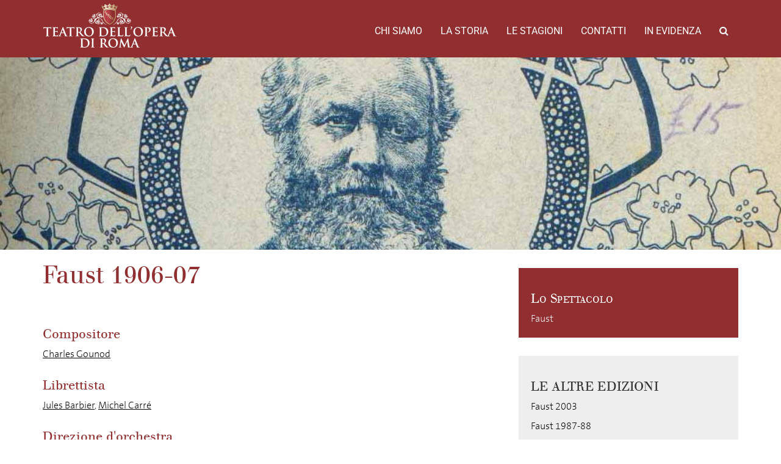

--- FILE ---
content_type: text/html; charset=UTF-8
request_url: https://archiviostorico.operaroma.it/edizione_opera/faust-1906-07/
body_size: 5544
content:
<!DOCTYPE html><html lang="en-US"><head><meta charset="UTF-8"><meta name="viewport" content="width=device-width, initial-scale=1.0"><meta http-equiv="X-UA-Compatible" content="IE=edge"><title>Faust 1906-07 | Archivio Storico del Teatro dell&#039;Opera di Roma</title><link rel="stylesheet" href="https://operaroma-archiviostorico.b-cdn.net/wp-content/cache/min/1/8103ec7f2114037f10b7359db77661ab.css" data-minify="1" /><link rel="profile" href="http://gmpg.org/xfn/11"><link rel="pingback" href="https://archiviostorico.operaroma.it/xmlrpc.php"><link rel='dns-prefetch' href='//fonts.bunny.net' /><link rel='dns-prefetch' href='//s.w.org' /><link rel='dns-prefetch' href='//operaroma-archiviostorico.b-cdn.net' /><link href='https://fonts.gstatic.com' crossorigin rel='preconnect' /><link rel="alternate" type="application/rss+xml" title="Archivio Storico del Teatro dell&#039;Opera di Roma &raquo; Feed" href="https://archiviostorico.operaroma.it/feed/" /><link rel="alternate" type="application/rss+xml" title="Archivio Storico del Teatro dell&#039;Opera di Roma &raquo; Comments Feed" href="https://archiviostorico.operaroma.it/comments/feed/" />  <style type="text/css">img.wp-smiley,img.emoji{display:inline!important;border:none!important;box-shadow:none!important;height:1em!important;width:1em!important;margin:0 .07em!important;vertical-align:-0.1em!important;background:none!important;padding:0!important}</style><link rel='stylesheet' id='archivio-operaroma-spectral-css' href='https://fonts.bunny.net/css?family=Roboto%7CSpectral&#038;subset=latin-ext&#038;ver=4.9.26' type='text/css' media='all' /><style id='rocket-lazyload-inline-css' type='text/css'>.rll-youtube-player{position:relative;padding-bottom:56.23%;height:0;overflow:hidden;max-width:100%}.rll-youtube-player iframe{position:absolute;top:0;left:0;width:100%;height:100%;z-index:100;background:0 0}.rll-youtube-player img{bottom:0;display:block;left:0;margin:auto;max-width:100%;width:100%;position:absolute;right:0;top:0;border:none;height:auto;cursor:pointer;-webkit-transition:.4s all;-moz-transition:.4s all;transition:.4s all}.rll-youtube-player img:hover{-webkit-filter:brightness(75%)}.rll-youtube-player .play{height:72px;width:72px;left:50%;top:50%;margin-left:-36px;margin-top:-36px;position:absolute;background:url(https://operaroma-archiviostorico.b-cdn.net/wp-content/plugins/wp-rocket/assets/img/youtube.png) no-repeat;cursor:pointer}</style>     <link rel='https://api.w.org/' href='https://archiviostorico.operaroma.it/wp-json/' /><link rel="EditURI" type="application/rsd+xml" title="RSD" href="https://archiviostorico.operaroma.it/xmlrpc.php?rsd" /><link rel="wlwmanifest" type="application/wlwmanifest+xml" href="https://operaroma-archiviostorico.b-cdn.net/wp-includes/wlwmanifest.xml" /><link rel='prev' title='Falstaff 2010' href='https://archiviostorico.operaroma.it/edizione_opera/falstaff-2010/' /><link rel='next' title='Giuliano 1928' href='https://archiviostorico.operaroma.it/edizione_opera/giuliano-1928/' /><meta name="generator" content="WordPress 4.9.26" /><link rel="canonical" href="https://archiviostorico.operaroma.it/edizione_opera/faust-1906-07/" /><link rel='shortlink' href='https://archiviostorico.operaroma.it/?p=1130' /><link rel="alternate" type="application/json+oembed" href="https://archiviostorico.operaroma.it/wp-json/oembed/1.0/embed?url=https%3A%2F%2Farchiviostorico.operaroma.it%2Fedizione_opera%2Ffaust-1906-07%2F" /><style type="text/css">.recentcomments a{display:inline!important;padding:0!important;margin:0!important}</style><noscript><style id="rocket-lazyload-nojs-css">.rll-youtube-player,[data-lazy-src]{display:none!important}</style></noscript><link rel="apple-touch-icon" sizes="180x180" href="https://operaroma-archiviostorico.b-cdn.net/wp-content/themes/operaroma-archivio/favicons/apple-touch-icon.png"><link rel="icon" type="image/png" sizes="32x32" href="https://operaroma-archiviostorico.b-cdn.net/wp-content/themes/operaroma-archivio/favicons/favicon-32x32.png"><link rel="icon" type="image/png" sizes="16x16" href="https://operaroma-archiviostorico.b-cdn.net/wp-content/themes/operaroma-archivio/favicons/favicon-16x16.png"><link rel="manifest" href="https://operaroma-archiviostorico.b-cdn.net/wp-content/themes/operaroma-archivio/favicons/manifest.json"><link rel="mask-icon" href="https://operaroma-archiviostorico.b-cdn.net/wp-content/themes/operaroma-archivio/favicons/safari-pinned-tab.svg" color="#922b2d"><link rel="shortcut icon" href="https://operaroma-archiviostorico.b-cdn.net/wp-content/themes/operaroma-archivio/favicons/favicon.ico"><meta name="msapplication-config" content="https://operaroma-archiviostorico.b-cdn.net/wp-content/themes/operaroma-archivio/favicons/browserconfig.xml"><meta name="theme-color" content="#922b2d"></head><body class="opera_edition-template-default single single-opera_edition postid-1130"><header class="header-top"><div class="container-fluid"><nav class="site-navigation"><div class="container"><div class="row"><div class="site-navigation-inner col-sm-12"><div class="navbar navbar-default"><div class="navbar-header"> <button type="button" class="navbar-toggle" data-toggle="collapse" data-target="#navbar-collapse"> <span class="sr-only">Toggle navigation </span> <span class="icon-bar"></span> <span class="icon-bar"></span> <span class="icon-bar"></span> </button> <a class="navbar-brand" href="https://archiviostorico.operaroma.it/" title="Archivio Storico del Teatro dell&#039;Opera di Roma" rel="home"> <img class="logo responsive" src="data:image/svg+xml,%3Csvg%20xmlns='http://www.w3.org/2000/svg'%20viewBox='0%200%200%200'%3E%3C/svg%3E" alt="Archivio Storico del Teatro dell&#039;Opera di Roma" data-lazy-src="https://operaroma-archiviostorico.b-cdn.net/wp-content/themes/operaroma-archivio/images/logo.png" ><noscript><img class="logo responsive" src="https://operaroma-archiviostorico.b-cdn.net/wp-content/themes/operaroma-archivio/images/logo.png" alt="Archivio Storico del Teatro dell&#039;Opera di Roma" ></noscript> </a></div><nav id="navbar-collapse" class="collapse navbar-collapse"><ul id="main-menu" class="nav navbar-nav navbar-right"><li id="menu-item-4417" class="menu-item menu-item-type-post_type menu-item-object-page menu-item-4417"><a title="Chi Siamo" href="https://archiviostorico.operaroma.it/chi-siamo/">Chi Siamo</a></li><li id="menu-item-4427" class="menu-item menu-item-type-custom menu-item-object-custom menu-item-4427"><a title="La storia" href="https://archiviostorico.operaroma.it/teatri/">La storia</a></li><li id="menu-item-4429" class="menu-item menu-item-type-custom menu-item-object-custom menu-item-4429"><a title="Le stagioni" href="https://archiviostorico.operaroma.it/stagioni/">Le stagioni</a></li><li id="menu-item-4431" class="menu-item menu-item-type-custom menu-item-object-custom menu-item-4431"><a title="Contatti" href="https://archiviostorico.operaroma.it/contatti/">Contatti</a></li><li id="menu-item-4430" class="menu-item menu-item-type-custom menu-item-object-custom menu-item-4430"><a title="In evidenza" href="https://archiviostorico.operaroma.it/in_evidenza">In evidenza</a></li><li class="menu-item menu-item-type-custom menu-item-object-custom"><a id="search_button"><i class="fa fa-search"></i></a></li></ul></nav></div></div></div><div class="row" id="search_form"><div class="col-xs-12"><form method="get" action="/"> <input type="text" name="s" id="s" placeholder="Cerca ..."></form></div></div></div></nav></div></header><div class="container-fluid nopadding"><div data-bg="url(https://operaroma-archiviostorico.b-cdn.net/wp-content/uploads/2017/06/Charles-_gounod-1056x320.jpg)" class="img-top rocket-lazyload" style=""> <img src="data:image/svg+xml,%3Csvg%20xmlns='http://www.w3.org/2000/svg'%20viewBox='0%200%200%200'%3E%3C/svg%3E" alt="Archivio OperaRoma" data-lazy-src="https://operaroma-archiviostorico.b-cdn.net/wp-content/themes/operaroma-archivio/images/placeholder-vuoto-top.png" /><noscript><img src="https://operaroma-archiviostorico.b-cdn.net/wp-content/themes/operaroma-archivio/images/placeholder-vuoto-top.png" alt="Archivio OperaRoma" /></noscript></div><article id="post-1130" class="opera-single post-1130 opera_edition type-opera_edition status-publish has-post-thumbnail hentry"><div class="entry-content container contentbox"><div class="row"><div class="col-md-8"><h2 class="page-title">Faust 1906-07</h2> <br><br><ul><li><h4>Compositore</h4><p><a href="https://archiviostorico.operaroma.it/persona/charles-gounod/">Charles Gounod</a></p></li><li><h4>Librettista</h4><p><a href="https://archiviostorico.operaroma.it/persona/barbier-jules/">Jules Barbier</a>, <a href="https://archiviostorico.operaroma.it/persona/carre-michel/">Michel Carré</a></p></li><li><h4>Direzione d'orchestra</h4><p><a href="https://archiviostorico.operaroma.it/persona/rodolfo-ferrari/">Rodolfo Ferrari</a>, <a href="https://archiviostorico.operaroma.it/persona/de-angelis-teofilo/">Teofilo De Angelis</a></p></li><li><h4>Personaggi e interpreti</h4><ul><li><span class="character">Faust</span> <a href="https://archiviostorico.operaroma.it/persona/krismer-giuseppe/">Giuseppe Krismer</a></li><li><span class="character">Mefistofele</span> <a href="https://archiviostorico.operaroma.it/persona/giulio-rossi/">Giulio Rossi</a></li><li><span class="character">Valentino</span> <a href="https://archiviostorico.operaroma.it/persona/mattia-battistini/">Mattia Battistini</a></li><li><span class="character">Valentino (3 feb. segg.)</span> <a href="https://archiviostorico.operaroma.it/persona/francesco-cigada/">Francesco Cigada</a></li><li><span class="character">Wagner</span> <a href="https://archiviostorico.operaroma.it/persona/giuseppe-gironi/">Giuseppe Gironi</a></li><li><span class="character">Margherita</span> <a href="https://archiviostorico.operaroma.it/persona/prassino-maria/">Prassino Maria</a></li><li><span class="character">Margherita (8 gen. segg.)</span> <a href="https://archiviostorico.operaroma.it/persona/adelia-dalbert/">Adelia D&#8217;Albert</a></li><li><span class="character">Marta</span> <a href="https://archiviostorico.operaroma.it/persona/paolina-maracci/">Paolina Maracci</a></li><li><span class="character">Siebel</span> <a href="https://archiviostorico.operaroma.it/persona/luisa-garibaldi/">Luisa Garibaldi</a></li></ul></li><li><h4>Rappresentazioni</h4><p><p>3 gen.<br /> 5, 8, 10, 13, 20 gen.<br /> 3, 10, 12, 17 feb.</p></p></li><li><h4>Numero rappresentazioni</h4><p>10</p></li><li></li></ul></div><div class="col-md-4"><div class="related_cpt_red"><h3>Lo Spettacolo</h3> <a href="https://archiviostorico.operaroma.it/opera/faust/">Faust</a></div><div class="related_cpt"><h3>Le altre edizioni</h3><ul><li><a href="https://archiviostorico.operaroma.it/edizione_opera/faust-2003/">Faust 2003</a></li><li><a href="https://archiviostorico.operaroma.it/edizione_opera/faust-1987-88/">Faust 1987-88</a></li><li><a href="https://archiviostorico.operaroma.it/edizione_opera/faust-1971-72/">Faust 1971-72</a></li><li><a href="https://archiviostorico.operaroma.it/edizione_opera/faust-1957-terme-di-caracalla/">Faust 1957 Terme di Caracalla</a></li><li><a href="https://archiviostorico.operaroma.it/edizione_opera/faust-1952-53/">Faust 1952-53</a></li><li><a href="https://archiviostorico.operaroma.it/edizione_opera/faust-1947-48/">Faust 1947-48</a></li><li><a href="https://archiviostorico.operaroma.it/edizione_opera/faust-1947-terme-di-caracalla/">Faust 1947 Terme di Caracalla</a></li><li><a href="https://archiviostorico.operaroma.it/edizione_opera/faust-1945-terme-di-caracalla/">Faust 1945 Terme di Caracalla</a></li><li><a href="https://archiviostorico.operaroma.it/edizione_opera/faust-1944-45/">Faust 1944-45</a></li><li><a href="https://archiviostorico.operaroma.it/edizione_opera/faust-1943-44/">Faust 1943-44</a></li><li><a href="https://archiviostorico.operaroma.it/edizione_opera/faust-1938-39/">Faust 1938-39</a></li><li><a href="https://archiviostorico.operaroma.it/edizione_opera/faust-1934-35/">Faust 1934-35</a></li><li><a href="https://archiviostorico.operaroma.it/edizione_opera/faust-1914-15/">Faust 1914-15</a></li><li><a href="https://archiviostorico.operaroma.it/edizione_opera/faust-1899-00/">Faust 1899-00</a></li><li><a href="https://archiviostorico.operaroma.it/edizione_opera/faust-1898/">Faust 1898</a></li><li><a href="https://archiviostorico.operaroma.it/edizione_opera/faust-1885/">Faust 1885</a></li><li><a href="https://archiviostorico.operaroma.it/edizione_opera/faust-1882/">Faust 1882</a></li></ul></div><div class="related_cpt"><h3>Dove</h3><ul class="edition_theaters"><li><table><tr><td valign="top"><a href="https://archiviostorico.operaroma.it/teatro/teatro-costanzi/"><img src="data:image/svg+xml,%3Csvg%20xmlns='http://www.w3.org/2000/svg'%20viewBox='0%200%200%200'%3E%3C/svg%3E" data-lazy-src="https://operaroma-archiviostorico.b-cdn.net/wp-content/uploads/2017/06/foto-costanzi-lunga-300x106.jpg"><noscript><img src="https://operaroma-archiviostorico.b-cdn.net/wp-content/uploads/2017/06/foto-costanzi-lunga-300x106.jpg"></noscript></a></td><td><a href="https://archiviostorico.operaroma.it/teatro/teatro-costanzi/"><h5>Teatro Costanzi</h5></a><p><a data-toggle="collapse" data-target="#theater-4153-seasons" style="cursor: pointer" class="side-collaps">Stagioni <span class="glyphicon glyphicon-chevron-down"></span></a></p><div id="theater-4153-seasons" class="edition_theater_seasons collapse"><ul><li><a href="https://archiviostorico.operaroma.it/stagione/1906-07-teatro-costanzi/">1906 </a></li><li><a href="https://archiviostorico.operaroma.it/stagione/1914-15-teatro-costanzi/">1914 </a></li><li><a href="https://archiviostorico.operaroma.it/stagione/1900-teatro-dellopera/">1899 </a></li><li><a href="https://archiviostorico.operaroma.it/stagione/1898-teatro-costanzi/">1898 </a></li><li><a href="https://archiviostorico.operaroma.it/stagione/1885-teatro-costanzi/">1885 </a></li><li><a href="https://archiviostorico.operaroma.it/stagione/1882/">1882 </a></li></ul></div></td></tr></table></li><li><table><tr><td valign="top"><a href="https://archiviostorico.operaroma.it/teatro/teatro-dellopera/"><img src="data:image/svg+xml,%3Csvg%20xmlns='http://www.w3.org/2000/svg'%20viewBox='0%200%200%200'%3E%3C/svg%3E" data-lazy-src="https://operaroma-archiviostorico.b-cdn.net/wp-content/uploads/2017/06/©-Silvia-Lelli_20111127_4454-lunga-300x113.jpg"><noscript><img src="https://operaroma-archiviostorico.b-cdn.net/wp-content/uploads/2017/06/©-Silvia-Lelli_20111127_4454-lunga-300x113.jpg"></noscript></a></td><td><a href="https://archiviostorico.operaroma.it/teatro/teatro-dellopera/"><h5>Teatro dell'Opera</h5></a><p><a data-toggle="collapse" data-target="#theater-4168-seasons" style="cursor: pointer" class="side-collaps">Stagioni <span class="glyphicon glyphicon-chevron-down"></span></a></p><div id="theater-4168-seasons" class="edition_theater_seasons collapse"><ul><li><a href="https://archiviostorico.operaroma.it/stagione/2003-teatro-dellopera/">2003 </a></li><li><a href="https://archiviostorico.operaroma.it/stagione/1987-88-teatro-dellopera/">1987 </a></li><li><a href="https://archiviostorico.operaroma.it/stagione/1971-72-teatro-dellopera/">1971 </a></li><li><a href="https://archiviostorico.operaroma.it/stagione/1952-53-teatro-dellopera/">1952 </a></li><li><a href="https://archiviostorico.operaroma.it/stagione/1947-48-teatro-dellopera/">1947 </a></li></ul></div></td></tr></table></li><li><table><tr><td valign="top"><a href="https://archiviostorico.operaroma.it/teatro/terme-di-caracalla-2/"><img src="data:image/svg+xml,%3Csvg%20xmlns='http://www.w3.org/2000/svg'%20viewBox='0%200%200%200'%3E%3C/svg%3E" data-lazy-src="https://operaroma-archiviostorico.b-cdn.net/wp-content/uploads/2017/08/08_manifesto-1946_caracalla-300x108.jpg"><noscript><img src="https://operaroma-archiviostorico.b-cdn.net/wp-content/uploads/2017/08/08_manifesto-1946_caracalla-300x108.jpg"></noscript></a></td><td><a href="https://archiviostorico.operaroma.it/teatro/terme-di-caracalla-2/"><h5>Terme di Caracalla</h5></a><p><a data-toggle="collapse" data-target="#theater-4848-seasons" style="cursor: pointer" class="side-collaps">Stagioni <span class="glyphicon glyphicon-chevron-down"></span></a></p><div id="theater-4848-seasons" class="edition_theater_seasons collapse"><ul><li><a href="https://archiviostorico.operaroma.it/stagione/1957-terme-di-caracalla/">1957 </a></li><li><a href="https://archiviostorico.operaroma.it/stagione/1947-terme-di-caracalla/">1947 </a></li><li><a href="https://archiviostorico.operaroma.it/stagione/1945-terme-di-caracalla/">1945 </a></li></ul></div></td></tr></table></li><li><table><tr><td valign="top"><a href="https://archiviostorico.operaroma.it/teatro/teatro-reale-dellopera/"><img src="data:image/svg+xml,%3Csvg%20xmlns='http://www.w3.org/2000/svg'%20viewBox='0%200%200%200'%3E%3C/svg%3E" data-lazy-src="https://operaroma-archiviostorico.b-cdn.net/wp-content/uploads/2017/06/Facciata-Teatro-Reale-dellOpera-1928-primo-intervento-di-M.-Piacentini-lunga-300x119.jpg"><noscript><img src="https://operaroma-archiviostorico.b-cdn.net/wp-content/uploads/2017/06/Facciata-Teatro-Reale-dellOpera-1928-primo-intervento-di-M.-Piacentini-lunga-300x119.jpg"></noscript></a></td><td><a href="https://archiviostorico.operaroma.it/teatro/teatro-reale-dellopera/"><h5>Teatro Reale dell'Opera</h5></a><p><a data-toggle="collapse" data-target="#theater-4159-seasons" style="cursor: pointer" class="side-collaps">Stagioni <span class="glyphicon glyphicon-chevron-down"></span></a></p><div id="theater-4159-seasons" class="edition_theater_seasons collapse"><ul><li><a href="https://archiviostorico.operaroma.it/stagione/1944-45-teatro-reale-dellopera/">1944 </a></li><li><a href="https://archiviostorico.operaroma.it/stagione/1943-44-teatro-dellopera/">1943 </a></li><li><a href="https://archiviostorico.operaroma.it/stagione/1938-39-teatro-dellopera/">1938 </a></li><li><a href="https://archiviostorico.operaroma.it/stagione/1934-35-teatro-reale-dellopera/">1934 </a></li></ul></div></td></tr></table></li></ul></div></div></div></div><footer class="entry-meta container contentbox"></footer></article></div><footer id="colophon" class="site-footer" role="contentinfo"><div class="container"><div class="row"><div class="col-xs-12"><nav id="navbar" class="navbar"><ul id="footer-menu" class="nav navbar-nav navbar"><li id="menu-item-7110" class="menu-item menu-item-type-post_type menu-item-object-page menu-item-7110"><a title="Chi Siamo" href="https://archiviostorico.operaroma.it/chi-siamo/">Chi Siamo</a></li><li id="menu-item-7111" class="menu-item menu-item-type-custom menu-item-object-custom menu-item-7111"><a title="La storia" href="https://archiviostorico.operaroma.it/teatri/">La storia</a></li><li id="menu-item-7112" class="menu-item menu-item-type-custom menu-item-object-custom menu-item-7112"><a title="Le stagioni" href="https://archiviostorico.operaroma.it/stagioni/">Le stagioni</a></li><li id="menu-item-7113" class="menu-item menu-item-type-custom menu-item-object-custom menu-item-7113"><a title="Contatti" href="https://archiviostorico.operaroma.it/contatti/">Contatti</a></li><li id="menu-item-7114" class="menu-item menu-item-type-custom menu-item-object-custom menu-item-7114"><a title="In evidenza" href="https://archiviostorico.operaroma.it/in_evidenza">In evidenza</a></li><li id="menu-item-7115" class="menu-item menu-item-type-custom menu-item-object-custom menu-item-7115"><a title="Credits" href="https://www.watuppa.it/">Credits</a></li></ul></nav></div></div><div class="row partners"><div class="col-sm-6"><p class="partner"><span>Soci Fondatori</span></p> <a target="blank" href="http://www.governo.it/" title="Repubblica Italiana" > <img class="partner-logo" alt="Repubblica Italiana" height="50" src="data:image/svg+xml,%3Csvg%20xmlns='http://www.w3.org/2000/svg'%20viewBox='0%200%200%2050'%3E%3C/svg%3E" data-lazy-src="https://operaroma-archiviostorico.b-cdn.net/wp-content/uploads/2017/06/repubblica-italiana-89x100.png" ><noscript><img class="partner-logo" alt="Repubblica Italiana" height="50" src="https://operaroma-archiviostorico.b-cdn.net/wp-content/uploads/2017/06/repubblica-italiana-89x100.png" ></noscript> </a> <a target="blank" href="http://www.beniculturali.it/" title="Ministero dei beni e delle attività culturali e del turismo" > <img class="partner-logo" alt="Ministero dei beni e delle attività culturali e del turismo" height="50" src="data:image/svg+xml,%3Csvg%20xmlns='http://www.w3.org/2000/svg'%20viewBox='0%200%200%2050'%3E%3C/svg%3E" data-lazy-src="https://operaroma-archiviostorico.b-cdn.net/wp-content/uploads/2019/05/ministrero.png" ><noscript><img class="partner-logo" alt="Ministero dei beni e delle attività culturali e del turismo" height="50" src="https://operaroma-archiviostorico.b-cdn.net/wp-content/uploads/2019/05/ministrero.png" ></noscript> </a> <a target="blank" href="http://www.regione.lazio.it/" title="Regione Lazio" > <img class="partner-logo" alt="Regione Lazio" height="50" src="data:image/svg+xml,%3Csvg%20xmlns='http://www.w3.org/2000/svg'%20viewBox='0%200%200%2050'%3E%3C/svg%3E" data-lazy-src="https://operaroma-archiviostorico.b-cdn.net/wp-content/uploads/2019/05/regione_lazio.png" ><noscript><img class="partner-logo" alt="Regione Lazio" height="50" src="https://operaroma-archiviostorico.b-cdn.net/wp-content/uploads/2019/05/regione_lazio.png" ></noscript> </a> <a target="blank" href="https://www.comune.roma.it" title="Roma Capitale" > <img class="partner-logo" alt="Roma Capitale" height="50" src="data:image/svg+xml,%3Csvg%20xmlns='http://www.w3.org/2000/svg'%20viewBox='0%200%200%2050'%3E%3C/svg%3E" data-lazy-src="https://operaroma-archiviostorico.b-cdn.net/wp-content/uploads/2019/05/roma_capitale-2.png" ><noscript><img class="partner-logo" alt="Roma Capitale" height="50" src="https://operaroma-archiviostorico.b-cdn.net/wp-content/uploads/2019/05/roma_capitale-2.png" ></noscript> </a></div><div class="col-sm-6"><p class="partner"><span>Soci Privati</span></p> <a target="_blank" href="https://www.gruppo.acea.it" title="Acea" > <img class="partner-logo" alt="Acea" height="50" src="data:image/svg+xml,%3Csvg%20xmlns='http://www.w3.org/2000/svg'%20viewBox='0%200%200%2050'%3E%3C/svg%3E" data-lazy-src="https://operaroma-archiviostorico.b-cdn.net/wp-content/uploads/2019/05/acea-logo.png" ><noscript><img class="partner-logo" alt="Acea" height="50" src="https://operaroma-archiviostorico.b-cdn.net/wp-content/uploads/2019/05/acea-logo.png" ></noscript> </a> <a target="_blank" href="http://www.rm.camcom.it/" title="Camera di Commercio di Roma" > <img class="partner-logo" alt="Camera di Commercio di Roma" height="50" src="data:image/svg+xml,%3Csvg%20xmlns='http://www.w3.org/2000/svg'%20viewBox='0%200%200%2050'%3E%3C/svg%3E" data-lazy-src="https://operaroma-archiviostorico.b-cdn.net/wp-content/uploads/2019/05/centro_commercio_roma.png" ><noscript><img class="partner-logo" alt="Camera di Commercio di Roma" height="50" src="https://operaroma-archiviostorico.b-cdn.net/wp-content/uploads/2019/05/centro_commercio_roma.png" ></noscript> </a></div></div><div class="row"><div class="col-sm-6"></div><div class="col-sm-6"></div></div></div></div --></div></footer>      <script>window.lazyLoadOptions={elements_selector:"img[data-lazy-src],.rocket-lazyload,iframe[data-lazy-src]",data_src:"lazy-src",data_srcset:"lazy-srcset",data_sizes:"lazy-sizes",class_loading:"lazyloading",class_loaded:"lazyloaded",threshold:300,callback_loaded:function(element){if(element.tagName==="IFRAME"&&element.dataset.rocketLazyload=="fitvidscompatible"){if(element.classList.contains("lazyloaded")){if(typeof window.jQuery!="undefined"){if(jQuery.fn.fitVids){jQuery(element).parent().fitVids()}}}}}};window.addEventListener('LazyLoad::Initialized',function(e){var lazyLoadInstance=e.detail.instance;if(window.MutationObserver){var observer=new MutationObserver(function(mutations){var image_count=0;var iframe_count=0;var rocketlazy_count=0;mutations.forEach(function(mutation){for(i=0;i<mutation.addedNodes.length;i++){if(typeof mutation.addedNodes[i].getElementsByTagName!=='function'){return}
if(typeof mutation.addedNodes[i].getElementsByClassName!=='function'){return}
images=mutation.addedNodes[i].getElementsByTagName('img');is_image=mutation.addedNodes[i].tagName=="IMG";iframes=mutation.addedNodes[i].getElementsByTagName('iframe');is_iframe=mutation.addedNodes[i].tagName=="IFRAME";rocket_lazy=mutation.addedNodes[i].getElementsByClassName('rocket-lazyload');image_count+=images.length;iframe_count+=iframes.length;rocketlazy_count+=rocket_lazy.length;if(is_image){image_count+=1}
if(is_iframe){iframe_count+=1}}});if(image_count>0||iframe_count>0||rocketlazy_count>0){lazyLoadInstance.update()}});var b=document.getElementsByTagName("body")[0];var config={childList:!0,subtree:!0};observer.observe(b,config)}},!1)</script><script data-no-minify="1" async src="https://operaroma-archiviostorico.b-cdn.net/wp-content/plugins/wp-rocket/assets/js/lazyload/12.0/lazyload.min.js"></script> <script src="https://operaroma-archiviostorico.b-cdn.net/wp-content/cache/min/1/880b5c8b22ff69574c3041f46b3dc699.js" data-minify="1"></script></body></html>
<!-- This website is like a Rocket, isn't it? Performance optimized by WP Rocket. Learn more: https://wp-rocket.me - Debug: cached@1767591715 -->